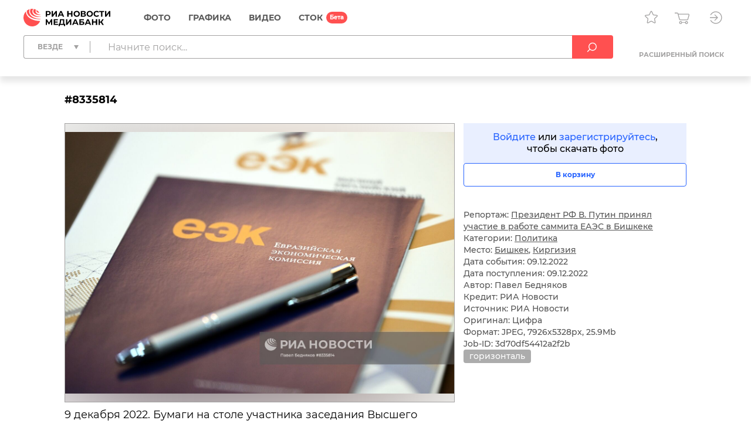

--- FILE ---
content_type: text/html; charset=utf-8
request_url: https://riamediabank.ru/media/8335814.html
body_size: 13121
content:
<!DOCTYPE html><html lang="ru"><head><meta http-equiv="Content-Type" content="text/html; charset=utf-8"><title>Президент РФ В. Путин принял участие в работе саммита ЕАЭС в Бишкеке  | РИА Новости Медиабанк</title><meta name="viewport" content="width=device-width, initial-scale=1.0, shrink-to-fit=no"><meta name="theme-color" content="#fff"><meta name="url-signer:param" content="cs"><meta name="url-signer:salt" content="l2zOYYrVldAu3L2hNnf3Cj9xKvT4N6ld"><meta property="og:url" content="https://riamediabank.ru/media/8335814.html"><meta property="og:title" content="Президент РФ В. Путин принял участие в работе саммита ЕАЭС в Бишкеке "><meta name="twitter:title" content="Президент РФ В. Путин принял участие в работе саммита ЕАЭС в Бишкеке "><meta name="description" content="9 декабря 2022. Бумаги на столе участника заседания Высшего Евразийского экономического совета (ВЕЭС) на саммите стран - участниц Евразийского экономического союза (ЕАЭС) в Бишкеке."><meta property="og:description" content="9 декабря 2022. Бумаги на столе участника заседания Высшего Евразийского экономического совета (ВЕЭС) на саммите стран - участниц Евразийского экономического союза (ЕАЭС) в Бишкеке."><meta name="twitter:description" content="9 декабря 2022. Бумаги на столе участника заседания Высшего Евразийского экономического совета (ВЕЭС) на саммите стран - участниц Евразийского экономического союза (ЕАЭС) в Бишкеке."><meta property="og:image" content="https://img.riamediabank.ru/images/vol5%2Fmedia%2Foriginal%2F0000%2F0833%2F58%2F000008335814_0%3A583%3A7926%3A4744_1200x630_80_9_0_0J%2FQsNCy0LXQuyDQkdC10LTQvdGP0LrQvtCyICM4MzM1ODE0_75%3A89__rmmemp_b24470a0237f99aed3937e202822d8b9.jpg?t=t9gx80"><meta name="twitter:image" content="https://img.riamediabank.ru/images/vol5%2Fmedia%2Foriginal%2F0000%2F0833%2F58%2F000008335814_0%3A583%3A7926%3A4744_1200x630_80_9_0_0J%2FQsNCy0LXQuyDQkdC10LTQvdGP0LrQvtCyICM4MzM1ODE0_75%3A89__rmmemp_b24470a0237f99aed3937e202822d8b9.jpg?t=t9gx80"><meta property="vk:image" content="https://img.riamediabank.ru/images/vol5%2Fmedia%2Foriginal%2F0000%2F0833%2F58%2F000008335814_0%3A893%3A7926%3A4435_1074x480_80_9_0_0J%2FQsNCy0LXQuyDQkdC10LTQvdGP0LrQvtCyICM4MzM1ODE0_75%3A89__rmmemp_f9e0d0a15bea6407b022963238386559.jpg?t=t9gx80"><meta property="og:type" content="article"><meta name="twitter:card" content="summary_large_image"><meta property="og:site_name" content="РИА Новости Медиабанк"><meta property="article:published_time" content="2022-12-09T13:18:23+03:00"><meta property="article:modified_time" content="2022-12-09T14:01:37+03:00"><meta name="author" content="Павел Бедняков"><meta property="article:tag" content="горизонталь"><link rel="icon" sizes="32x32" href="/i/rus/favicon.ico?02a73f39"><link rel="icon" type="image/svg+xml" href="/i/rus/favicon.svg?7b61a4cc"><link rel="apple-touch-icon" sizes="180x180" href="/i/rus/apple-touch-icon.png?89bd870f"><link rel="manifest" href="/manifest.json"><link rel="stylesheet" href="/vendor.css?e99291c7"><link rel="stylesheet" href="/app.css?b36d8579"><link rel="canonical" href="https://riamediabank.ru/media/8335814.html"><script src="/vendor.js?4737bbd1" defer></script><script src="/app.js?5325aacb" defer></script><script>(function(w, d, s, l, i) { w[l] = w[l] || []; w[l].push({ 'gtm.start': new Date().getTime(), event: 'gtm.js' }); var f = d.getElementsByTagName(s)[0], j = d.createElement(s), dl = l != 'dataLayer' ? '&l=' + l : ''; j.async = true; j.src = 'https://www.googletagmanager.com/gtm.js?id=' + i + dl; f.parentNode.insertBefore(j, f); })(window, document, 'script', 'dataLayer', 'GTM-W5KZDK');</script></head><body class="layout" data-page="media" data-is-stock=""><noscript><iframe src="https://www.googletagmanager.com/ns.html?id=GTM-W5KZDK" height="0" width="0" style="display:none;visibility:hidden"></iframe></noscript><div class="layout__content"><header class="header"><div class="header__container container"><div class="topline"><a class="topline__logo" href="/" rel="home"><svg class="svg svg_logo_rus_color"><use href="/sprite.svg?de41c050#logo_rus_color"></use></svg></a><nav class="navigator topline__menu"><ul><li class="navigator__item"><a href="/search/?selection=story&amp;sort=date">Фото</a><div class="navigator__dropdown"><ul><li class="navigator__dropdown-item"><a href="/search/?list_sids_hidden%5Bmajor%5D=crm_photo_news">Редакционные</a></li><li class="navigator__dropdown-item"><a href="/search/?list_sids_hidden%5Bmajor%5D=crm_photo_russia">Официальная Россия</a></li><li class="navigator__dropdown-item"><a href="/search/?list_sids_hidden%5Bmajor%5D=crm_photo_sport">Спорт</a></li><li class="navigator__dropdown-item"><a href="/search/?list_sids_hidden%5Bmajor%5D=crm_photo_historic">Архив</a></li></ul></div></li><li class="navigator__item"><a href="/search/?types%5Bmajor%5D=infographics&amp;types%5B%5D=illustration">Графика</a><div class="navigator__dropdown"><ul><li class="navigator__dropdown-item"><a href="/search/?types%5Bmajor%5D=infographics">Инфографика</a></li><li class="navigator__dropdown-item"><a href="/search/?types%5Bmajor%5D=illustration">Иллюстрации</a></li></ul></div></li><li class="navigator__item"><a href="/search/?types%5Bmajor%5D=video">Видео</a></li><li class="navigator__item"><a href="/stock/">СТОК</a></li></ul></nav><div class="topline__tools"><a class="topline__tools-button" data-dialog="lightbox-list" data-tippy-content="Лайтбоксы"><svg class="svg svg_lightbox"><use href="/sprite.svg?de41c050#lightbox"></use></svg></a><a class="topline__tools-button" href="/cart/" data-tippy-content="Корзина"><svg class="svg svg_cart"><use href="/sprite.svg?de41c050#cart"></use></svg><span id="cart-count" hidden="">0</span></a><div class="user-menu"><button class="user-menu__button topline__tools-button" data-dialog="login" data-tippy-content="Вход и регистрация" data-tippy-offset="[-30, 9]"><svg class="svg svg_sign-in"><use href="/sprite.svg?de41c050#sign-in"></use></svg></button></div></div></div><div class="header__query"><form class="search-query header__query-form" action="/search/"><div class="search-query__inputs"><div class="search-query__select"><fieldset class="types-dropdown" data-types="media"><input class="types-dropdown__toggle" type="checkbox" id="TypesDropdownToggle"><label class="types-dropdown__value" for="TypesDropdownToggle"><span>Везде</span></label><ul class="types-dropdown__list"><li><label><input type="checkbox" value="all" checked><span>Везде</span></label></li><li data-group="Фото"><label><input type="checkbox" data-type="group"><span>Фото</span></label><ul>
			<li><label><input type="checkbox" name="list_sids_hidden[]" value="crm_photo_news"><span>Редакционные</span></label></li>
			<li><label><input type="checkbox" name="list_sids_hidden[]" value="crm_photo_russia"><span>Официальная Россия</span></label></li>
			<li><label><input type="checkbox" name="list_sids_hidden[]" value="crm_photo_sport"><span>Спорт</span></label></li>
			<li><label><input type="checkbox" name="list_sids_hidden[]" value="crm_photo_historic"><span>Архив</span></label></li>
		</ul></li><li data-group="Графика"><label><input type="checkbox" data-type="group"><span>Графика</span></label><ul>
			<li><label><input type="checkbox" name="types[]" value="illustration"><span>Иллюстрации</span></label></li>
			<li><label><input type="checkbox" name="types[]" value="infographics"><span>Инфографика</span></label></li>
		</ul></li><li data-group="Видео"><label><input type="checkbox" data-type="group" name="types[]" value="video"><span>Видео</span></label></li><li data-group="СТОК"><label><input type="checkbox" data-type="group" name="list_sids_hidden[]" value="crm_stock"><span>СТОК</span></label></li></ul></fieldset></div><input type="search" name="query" value="" autocomplete="off" placeholder="Начните поиск..." data-placeholder-default="Начните поиск..." data-placeholder-category="Искать в разделе" data-placeholder-categories="Искать в нескольких разделах"><button class="search-query__clear" type="button" disabled><svg class="svg svg_close"><use href="/sprite.svg?de41c050#close"></use></svg></button></div><button type="submit" data-tippy-content="Искать"><svg class="svg svg_search"><use href="/sprite.svg?de41c050#search"></use></svg></button><div class="search-query__advanced"><button name="advanced" value="on">Расширенный поиск</button></div></form></div></div></header><main class="main main_media"><div class="media"><article class="media__item" data-media-id="8335814" hidden=""></article><template id="media-templates"><article class="media__item" data-media-id="8335814" data-title="Президент РФ В. Путин принял участие в работе саммита ЕАЭС в Бишкеке  | РИА Новости Медиабанк"><div class="media__header"><span class="media__header-id">#8335814</span><a class="clipboard media__header-button media__header-button_copy header-button" data-clipboard-text="8335814" data-toast-text="Номер скопирован" data-tippy-content="Скопировать номер"><svg class="svg svg_copy"><use href="/sprite.svg?de41c050#copy"></use></svg></a><a class="clipboard media__header-button header-button" data-clipboard-text="https://riamediabank.ru/media/8335814.html" data-toast-text="Ссылка скопирована" data-tippy-content="Скопировать ссылку"><svg class="svg svg_link"><use href="/sprite.svg?de41c050#link"></use></svg></a></div><div class="media__cols"><div class="media__col_l"><figure class="media__figure"><img src="https://img.riamediabank.ru/images/vol5%2Fmedia%2Foriginal%2F0000%2F0833%2F58%2F000008335814_0%3A0%3A0%3A0_1400x1000_80_9_1_0J%2FQsNCy0LXQuyDQkdC10LTQvdGP0LrQvtCyICM4MzM1ODE0_75%3A89_8335814-rus_ria-8335814-preview_rmmemp_fe22c86b9be53aa7e3c5b16cbedf1b4a.jpg?t=t9gx80" alt="Президент РФ В. Путин принял участие в работе саммита ЕАЭС в Бишкеке " class="media__backdrop" decoding="async"><img src="https://img.riamediabank.ru/images/vol5%2Fmedia%2Foriginal%2F0000%2F0833%2F58%2F000008335814_0%3A0%3A0%3A0_1400x1000_80_9_1_0J%2FQsNCy0LXQuyDQkdC10LTQvdGP0LrQvtCyICM4MzM1ODE0_75%3A89_8335814-rus_ria-8335814-preview_rmmemp_fe22c86b9be53aa7e3c5b16cbedf1b4a.jpg?t=t9gx80" alt="Президент РФ В. Путин принял участие в работе саммита ЕАЭС в Бишкеке " class="media__img" decoding="async"></figure><h3 class="media__description">9 декабря 2022. Бумаги на столе участника заседания Высшего Евразийского экономического совета (ВЕЭС) на саммите стран - участниц Евразийского экономического союза (ЕАЭС) в Бишкеке.</h3></div><div class="media__col_r"><div class="media__auth"><a data-dialog="login">Войдите</a> или <a data-dialog="registration">зарегистрируйтесь</a>,<br/>чтобы скачать фото</div><button class="button button_block button_outline media-button" data-cart="add" data-media-id="8335814"><span class="button__label media-button__add">В корзину</span><span class="button__label media-button__remove">Удалить из корзины</span><svg class="svg svg_spinner"><use href="/sprite.svg?de41c050#spinner"></use></svg></button><div class="media__controls"><a class="media__lightbox-choice" data-to-new-lightbox="В новый лайтбокс" data-no-choices-text="Пусто" data-no-results-text="Лайтбокс не найден" data-tippy-content="Добавить в лайтбокс"><svg class="svg svg_lightbox"><use href="/sprite.svg?de41c050#lightbox"></use></svg></a><a class="media__print" data-tippy-content="Печать"><svg class="svg svg_print"><use href="/sprite.svg?de41c050#print"></use></svg></a></div><ul class="media__details"><li>Репортаж: <a href="/story/list_292260049/">Президент РФ В. Путин принял участие в работе саммита ЕАЭС в Бишкеке</a></li></ul><ul class="media__details"><li>Категории: <a href="/search/?categories%5Bmajor%5D=politics">Политика</a></li><li>Место: <a href="/search/?city_id=301" rel="search">Бишкек</a>, <a href="/search/?country_id=11320" rel="search">Киргизия</a></li><li>Дата события: 09.12.2022</li><li>Дата поступления: 09.12.2022</li></ul><ul class="media__details"><li>Автор: Павел Бедняков</li><li>Кредит: РИА Новости</li><li>Источник: РИА Новости</li><li>Оригинал: Цифра</li><li>Формат: JPEG, 7926x5328px, 25.9Mb</li><li>Job-ID: 3d70df54412a2f2b</li></ul><div class="media__tags"><a href="/search/?query=%D0%B3%D0%BE%D1%80%D0%B8%D0%B7%D0%BE%D0%BD%D1%82%D0%B0%D0%BB%D1%8C&amp;area=keywords" rel="tag">горизонталь</a></div></div></div></article></template></div></main></div><footer class="footer"><a class="footer__logo" href="/" rel="home"><svg class="svg svg_logo_rus"><use href="/sprite.svg?de41c050#logo_rus"></use></svg></a><div class="footer__links"><ul>
				<li><b>Отдел продаж</b></li>
				<li><a href="tel:+74956373146">+7 495 637-3146</a></li>
				<li><a href="mailto:photo@ria.ru">photo@ria.ru</a></li>
				<li><a href="/promo/photohosts.html">Услуга фотохостинга</a></li>
			</ul><ul>
				<li><b>Фотослужба</b></li>
				<li>По вопросам сотрудничества</li>
				<li><a href="tel:+74956456482">+7 495 645-6482</a></li>
				<li><a href="mailto:photo-news@ria.ru">photo-news@ria.ru</a></li>
				<li class="footer__mt">Фотовыпуск</li>
				<li><a href="mailto:photomaster@ria.ru">photomaster@ria.ru</a></li>
			</ul><ul>
				<li><b>Техподдержка</b></li>
				<li><a href="tel:+74956456422">+7 495 645-6422 (9:00-18:00 МСК)</a></li>
				<li><a href="tel:+74956456615">+7 495 645-6615 (круглосуточно)</a></li>
				<li><a href="mailto:support@riamediabank.ru">support@riamediabank.ru</a></li>
			</ul><ul>
				<li><b><a href="/docs/about/index.html">О нас</a></b></li>
				<li><a href="https://%D1%80%D0%BE%D1%81%D1%81%D0%B8%D1%8F%D1%81%D0%B5%D0%B3%D0%BE%D0%B4%D0%BD%D1%8F.%D1%80%D1%84/privacy_policy/" rel="privacy-policy" target="_blank">Политика конфиденциальности</a></li>
				<li><a href="https://%D1%80%D0%BE%D1%81%D1%81%D0%B8%D1%8F%D1%81%D0%B5%D0%B3%D0%BE%D0%B4%D0%BD%D1%8F.%D1%80%D1%84/privacy_policy/#confidentiality5" target="_blank">Правила применения<br>рекомендательных технологий</a></li>
				<li><a data-dialog="feedback-request">Обратная связь</a></li>
				<li><a href="/docs/about/contacts.html">Контакты</a></li>
				<li><a href="/docs/about/help.html" rel="help">Помощь</a></li>
				<li><a href="https://sputnikmediabank.com/">sputnikmediabank.com</a></li>
				<li><a href="/files/rus/Manual.pdf" target="_blank">Руководство пользователя</a></li>
				<li class="footer__links-socials">
					<a href="https://t.me/riaphoto"><svg class="svg svg_telegram"><use href="/sprite.svg?de41c050#telegram"></use></svg></a>
				</li>
			</ul></div><span class="footer__copy">© 2026 Медиагруппа «Россия сегодня»</span></footer><script type="application/json" id="lightboxes-locale">{"addedTo":"Добавлено в","addedToFavs":"Добавлено в Избранное","addedToLightbox":"Добавлено в лайтбокс","goTo":"Перейти","delete":"Удалить","deleteLightbox":"Вы точно хотите удалить лайтбокс? Отменить действие невозможно","removedFromFavs":"Удалено из Избранного","removedFromLightbox":"Удалено из лайтбокса"}</script><script type="application/json" id="message-dialog-presets">{"error":{"title":"Произошла непредвиденная ошибка","text":"Если проблема повторится, обратитесь в <a href=\"mailto:support@riamediabank.ru\">службу поддержки.</a>"},"creditExceeded":{"title":"Лимит скачивания исчерпан","text":"Обратитесь к своему менеджеру."},"unableToAddToCart":"Ни одно из выбранных изображений не может быть добавлено в корзину","feedbackRequestSuccess":{"title":"ФОРМА ЗАПРОСА","text":"Ваш запрос успешно отправлен, ожидайте ответ.","icon":"check_round_color"},"registrationCompanySuccess":{"title":"Заявка на регистрацию принята","text":"Пожалуйста, дождитесь проверки ваших данных менеджером.","icon":"check_round_color"},"registrationPersonSuccess":{"title":"Спасибо за регистрацию!","text":"Для активации учетной записи необходимо подтвердить ваш e-mail. Для этого мы отправили ссылку на указанный при регистрации адрес.","icon":"check_round_color"},"recoveryRequestSuccess":{"title":"Восстановление пароля","text":"Ссылка для смены пароля отправлена на указанный вами адрес","icon":"mail_color"},"activateUserSuccess":{"title":"Ваша учетная запись активирована","text":"Теперь вы можете перейти к покупкам в разделе «СТОК».","icon":"check_round_color"},"activateUserFail":{"title":"Активация учетной записи","text":"Ссылка не верная или устарела. Повторите попытку <a data-dialog=\"registration\">регистрации</a> или обратитесь к администратору через <a data-dialog=\"feedback-request\" data-type=\"report\">форму обратной связи</a>.","icon":"close"}}</script><template id="auth-dialog"><div class="auth-dialog" data-name="login"><header class="auth-dialog__header"><span>Вход</span><button data-dialog="registration">Регистрация</button></header><div class="auth-dialog__body"><form class="auth-login-form"><div class="form__row"><label class="form__label" for="login-login">Логин</label><input class="form__control" id="login-login" type="text" name="login" required="" maxlength="30"></div><div class="form__row"><label class="form__label" for="login-password">Пароль</label><div class="password-input"><input class="form__control" id="login-password" type="password" name="password" required="" maxlength="30" placeholder=" " autocomplete="current-password" data-wrong="Доступ запрещен. Проверьте правильность ввода логина и пароля."><a class="password-input__preview"><svg class="svg svg_preview_solid"><use href="/sprite.svg?de41c050#preview_solid"></use></svg><svg class="svg svg_preview_off_solid"><use href="/sprite.svg?de41c050#preview_off_solid"></use></svg></a></div></div><div class="form__row"><button class="button button_block" type="submit" disabled>Войти</button></div><div class="form__row auth-login-form__recovery-row"><a data-dialog="recovery-request">Забыли пароль?</a></div></form></div></div><div class="auth-dialog" data-name="registration"><header class="auth-dialog__header"><button data-dialog="login">Вход</button><span>Регистрация</span></header><div class="auth-dialog__body"><form class="auth-registration-form"><div class="form__row"><div class="form-switch"><label><input name="is_person" value="0" type="radio" checked><span>Для компаний</span></label><label><input name="is_person" value="1" type="radio"><span>Для частных лиц</span></label></div></div><p class="auth-registration-form__disclaimer form__row" data-user-type="company">Юридическим лицам доступен весь контент сайта после заключения договора. Оставьте заявку на регистрацию, и мы обязательно свяжемся с Вами.</p><p class="auth-registration-form__disclaimer form__row" data-user-type="person" hidden="">Частным лицам доступны только изображения из раздела «СТОК». Лицензию на использование изображений можно оплатить картой на сайте.</p><div class="form__row"><label class="form__label" for="registration-login">Логин</label><input class="form__control" id="registration-login" type="text" name="login" required="" maxlength="30" data-exist="Этот логин уже зарегистрирован." data-email="Пожалуйста, введите логин в корректном формате (адрес e-mail не допускается)."></div><div class="form__row"><label class="form__label" for="registration-password">Пароль</label><div class="password-input"><input class="form__control" id="registration-password" type="password" name="password" required="" minlength="8" maxlength="30" placeholder=" " autocomplete="new-password" data-equal="Пароль совпадает с логином." data-complexity="Пароль должен содержать как минимум 8 символов, 1 цифру и 1 букву." pattern="(?=.*\d)(?=.*[a-zA-Zа-яА-Я]).*"><a class="password-input__preview"><svg class="svg svg_preview_solid"><use href="/sprite.svg?de41c050#preview_solid"></use></svg><svg class="svg svg_preview_off_solid"><use href="/sprite.svg?de41c050#preview_off_solid"></use></svg></a></div><p class="form__note form__note_complexity">Пароль должен содержать как минимум 8 символов, 1 цифру и 1 букву.</p></div><div class="form__row"><label class="form__label" for="registration-password-repeat">Повторный ввод пароля</label><div class="password-input"><input class="form__control" id="registration-password-repeat" type="password" name="password_repeat" required="" minlength="8" maxlength="30" placeholder=" " autocomplete="new-password" data-similar="Введенные пароли не совпадают." pattern="(?=.*\d)(?=.*[a-zA-Zа-яА-Я]).*"><a class="password-input__preview"><svg class="svg svg_preview_solid"><use href="/sprite.svg?de41c050#preview_solid"></use></svg><svg class="svg svg_preview_off_solid"><use href="/sprite.svg?de41c050#preview_off_solid"></use></svg></a></div></div><div class="form__row"><label class="form__label" for="registration-firstname">Имя</label><input class="form__control" id="registration-firstname" type="text" name="firstname" required="" maxlength="30"></div><div class="form__row"><label class="form__label" for="registration-lastname">Фамилия</label><input class="form__control" id="registration-lastname" type="text" name="lastname" required="" maxlength="30"></div><fieldset class="form__row" data-user-type="company"><div class="form__row"><label class="form__label" for="registration-position">Должность</label><input class="form__control" id="registration-position" type="text" name="position" required="" maxlength="100"></div><div class="form__row"><label class="form__label" for="registration-company">Название компании</label><input class="form__control" id="registration-company" type="text" name="company" required="" maxlength="100"></div><div class="form__row"><label class="form__label" for="registration-industry">Тип компании</label><div class="select"><select id="registration-industry" name="industry" required=""><option>Газета</option><option>Журнал</option><option>Книжное издательство</option><option>Интернет и мультимедиа</option><option>ТВ</option><option>Реклама</option><option>Физическое лицо</option><option>Другое</option></select></div></div></fieldset><div class="form__row"><label class="form__label" for="registration-email">E-mail</label><input class="form__control" id="registration-email" type="email" name="email" required="" maxlength="100" data-exist="Этот адрес e-mail уже зарегистрирован." data-email="Введите корректный адрес электронной почты." data-type-mismatch="Введите корректный адрес электронной почты."></div><fieldset class="form__row" data-user-type="company"><label class="form__label" for="registration-phone">Телефон</label><input class="form__control" id="registration-phone" type="tel" name="phone" required="" maxlength="25" placeholder="+ --------------"></fieldset><div class="form__row"><label class="form__label" for="registration-city">Город</label><input class="form__control" id="registration-city" type="text" name="city" required="" maxlength="100"></div><div class="form__row"><label class="form__label" for="registration-country">Страна</label><div class="select"><select id="registration-country" name="country" data-search-enabled="true" data-no-results-text="Ничего не найдено" required=""><option value="Абхазия">Абхазия</option><option value="Австралия">Австралия</option><option value="Австрия">Австрия</option><option value="Азербайджан">Азербайджан</option><option value="Албания">Албания</option><option value="Алжир">Алжир</option><option value="Ангола">Ангола</option><option value="Андорра">Андорра</option><option value="Антигуа и Барбуда">Антигуа и Барбуда</option><option value="Аргентина">Аргентина</option><option value="Армения">Армения</option><option value="Афганистан">Афганистан</option><option value="Багамы">Багамы</option><option value="Бангладеш">Бангладеш</option><option value="Барбадос">Барбадос</option><option value="Бахрейн">Бахрейн</option><option value="Беларусь">Беларусь</option><option value="Белиз">Белиз</option><option value="Бельгия">Бельгия</option><option value="Бенин">Бенин</option><option value="Болгария">Болгария</option><option value="Боливия">Боливия</option><option value="Босния и Герцеговина">Босния и Герцеговина</option><option value="Ботсвана">Ботсвана</option><option value="Бразилия">Бразилия</option><option value="Бруней">Бруней</option><option value="Буркина-Фасо">Буркина-Фасо</option><option value="Бурунди">Бурунди</option><option value="Бутан">Бутан</option><option value="Вануату">Вануату</option><option value="Ватикан">Ватикан</option><option value="Великобритания">Великобритания</option><option value="Венгрия">Венгрия</option><option value="Венесуэла">Венесуэла</option><option value="Восточный Тимор">Восточный Тимор</option><option value="Вьетнам">Вьетнам</option><option value="Габон">Габон</option><option value="Гаити">Гаити</option><option value="Гайана">Гайана</option><option value="Гамбия">Гамбия</option><option value="Гана">Гана</option><option value="Гватемала">Гватемала</option><option value="Гвинея">Гвинея</option><option value="Гвинея-Бисау">Гвинея-Бисау</option><option value="Германия">Германия</option><option value="Гондурас">Гондурас</option><option value="Гренада">Гренада</option><option value="Греция">Греция</option><option value="Грузия">Грузия</option><option value="ДР Конго">ДР Конго</option><option value="Дания">Дания</option><option value="Джибути">Джибути</option><option value="Доминика">Доминика</option><option value="Доминиканская Республика">Доминиканская Республика</option><option value="Египет">Египет</option><option value="Замбия">Замбия</option><option value="Зимбабве">Зимбабве</option><option value="Израиль">Израиль</option><option value="Индия">Индия</option><option value="Индонезия">Индонезия</option><option value="Иордания">Иордания</option><option value="Ирак">Ирак</option><option value="Иран">Иран</option><option value="Ирландия">Ирландия</option><option value="Исландия">Исландия</option><option value="Испания">Испания</option><option value="Италия">Италия</option><option value="Йемен">Йемен</option><option value="КНДР">КНДР</option><option value="Кабо-Верде">Кабо-Верде</option><option value="Казахстан">Казахстан</option><option value="Камбоджа">Камбоджа</option><option value="Камерун">Камерун</option><option value="Канада">Канада</option><option value="Катар">Катар</option><option value="Кения">Кения</option><option value="Кипр">Кипр</option><option value="Кирибати">Кирибати</option><option value="Китай">Китай</option><option value="Колумбия">Колумбия</option><option value="Коморы">Коморы</option><option value="Конго">Конго</option><option value="Корея">Корея</option><option value="Коста-Рика">Коста-Рика</option><option value="Кот-д’Ивуар">Кот-д’Ивуар</option><option value="Куба">Куба</option><option value="Кувейт">Кувейт</option><option value="Кыргызстан">Кыргызстан</option><option value="Лаос">Лаос</option><option value="Латвия">Латвия</option><option value="Лесото">Лесото</option><option value="Либерия">Либерия</option><option value="Ливан">Ливан</option><option value="Ливия">Ливия</option><option value="Литва">Литва</option><option value="Лихтенштейн">Лихтенштейн</option><option value="Люксембург">Люксембург</option><option value="Маврикий">Маврикий</option><option value="Мавритания">Мавритания</option><option value="Мадагаскар">Мадагаскар</option><option value="Малави">Малави</option><option value="Малайзия">Малайзия</option><option value="Мали">Мали</option><option value="Мальдивы">Мальдивы</option><option value="Мальта">Мальта</option><option value="Марокко">Марокко</option><option value="Маршалловы Острова">Маршалловы Острова</option><option value="Мексика">Мексика</option><option value="Микронезия">Микронезия</option><option value="Мозамбик">Мозамбик</option><option value="Молдавия">Молдавия</option><option value="Монако">Монако</option><option value="Монголия">Монголия</option><option value="Мьянма">Мьянма</option><option value="Намибия">Намибия</option><option value="Науру">Науру</option><option value="Непал">Непал</option><option value="Нигер">Нигер</option><option value="Нигерия">Нигерия</option><option value="Нидерланды">Нидерланды</option><option value="Никарагуа">Никарагуа</option><option value="Новая Зеландия">Новая Зеландия</option><option value="Норвегия">Норвегия</option><option value="ОАЭ">ОАЭ</option><option value="Оман">Оман</option><option value="Пакистан">Пакистан</option><option value="Палау">Палау</option><option value="Палестина">Палестина</option><option value="Панама">Панама</option><option value="Папуа — Новая Гвинея">Папуа — Новая Гвинея</option><option value="Парагвай">Парагвай</option><option value="Перу">Перу</option><option value="Польша">Польша</option><option value="Португалия">Португалия</option><option value="Россия" selected>Россия</option><option value="Руанда">Руанда</option><option value="Румыния">Румыния</option><option value="США">США</option><option value="Сальвадор">Сальвадор</option><option value="Самоа">Самоа</option><option value="Сан-Марино">Сан-Марино</option><option value="Сан-Томе и Принсипи">Сан-Томе и Принсипи</option><option value="Саудовская Аравия">Саудовская Аравия</option><option value="Северная Македония">Северная Македония</option><option value="Сейшелы">Сейшелы</option><option value="Сенегал">Сенегал</option><option value="Сент-Винсент и Гренадины">Сент-Винсент и Гренадины</option><option value="Сент-Китс и Невис">Сент-Китс и Невис</option><option value="Сент-Люсия">Сент-Люсия</option><option value="Сербия">Сербия</option><option value="Сингапур">Сингапур</option><option value="Сирия">Сирия</option><option value="Словакия">Словакия</option><option value="Словения">Словения</option><option value="Соломоновы Острова">Соломоновы Острова</option><option value="Сомали">Сомали</option><option value="Судан">Судан</option><option value="Суринам">Суринам</option><option value="Сьерра-Леоне">Сьерра-Леоне</option><option value="Таджикистан">Таджикистан</option><option value="Таиланд">Таиланд</option><option value="Танзания">Танзания</option><option value="Того">Того</option><option value="Тонга">Тонга</option><option value="Тринидад и Тобаго">Тринидад и Тобаго</option><option value="Тувалу">Тувалу</option><option value="Тунис">Тунис</option><option value="Туркмения">Туркмения</option><option value="Турция">Турция</option><option value="Уганда">Уганда</option><option value="Узбекистан">Узбекистан</option><option value="Украина">Украина</option><option value="Уругвай">Уругвай</option><option value="Фиджи">Фиджи</option><option value="Филиппины">Филиппины</option><option value="Финляндия">Финляндия</option><option value="Франция">Франция</option><option value="Хорватия">Хорватия</option><option value="ЦАР">ЦАР</option><option value="Чад">Чад</option><option value="Черногория">Черногория</option><option value="Чехия">Чехия</option><option value="Чили">Чили</option><option value="Швейцария">Швейцария</option><option value="Швеция">Швеция</option><option value="Шри-Ланка">Шри-Ланка</option><option value="Эквадор">Эквадор</option><option value="Экваториальная Гвинея">Экваториальная Гвинея</option><option value="Эритрея">Эритрея</option><option value="Эсватини">Эсватини</option><option value="Эстония">Эстония</option><option value="Эфиопия">Эфиопия</option><option value="ЮАР">ЮАР</option><option value="Южная Осетия">Южная Осетия</option><option value="Южный Судан">Южный Судан</option><option value="Ямайка">Ямайка</option><option value="Япония">Япония</option></select></div></div><div class="form__row form__row_checkbox"><label class="checkbox checkbox_22px"><input type="checkbox" name="license" required=""><span><span data-user-type="company">Я принимаю условия <a href="/docs/about/license.html" target="_blank">Лицензионного соглашения</a></span><span data-user-type="person" hidden="">Я принимаю условия <a href="/docs/about/oferta.html" target="_blank">Публичной оферты</a></span></span></label></div><div class="form__row form__row_checkbox"><label class="checkbox checkbox_22px"><input type="checkbox" name="policy" required=""><span><span>Даю согласие на обработку моих персональных данных в соответствии с <a href="https://россиясегодня.рф/privacy_policy" target="_blank">политикой конфиденциальности</a></span></span></label></div><div class="form__row form__row_checkbox"><label class="checkbox checkbox_22px"><input type="checkbox" name="subscription"><span><span>Я согласен получать тематические рассылки на указанный адрес e-mail</span></span></label></div><div class="form__row"><label class="form__label" for="registration-captcha">Введите код с картинки</label><input class="form__control" id="registration-captcha" type="text" name="captcha" required="" minlength="5" maxlength="5" data-similar="Неправильный код."></div><div class="form__row form__row_captcha_img"><img class="captcha-img" src="" width="190" height="60" alt="" autocomplete="off" autocorrect="off" autocapitalize="off" spellcheck="false" data-tippy-content="Нажмите, чтобы обновить"></div><div class="form__row"><button class="button button_block" type="submit" disabled>Зарегистрироваться</button></div></form></div></div><div class="auth-dialog" data-name="recovery-request"><header class="auth-dialog__header">Восстановление пароля</header><div class="auth-dialog__body"><form class="auth-recovery-request-form"><div class="form__row"><p>Мы вышлем ссылку для смены пароля на адрес электронной почты, указанный при регистрации</p></div><div class="form__row"><label class="form__label" for="recovery-request-login">Введите логин</label><input class="form__control" id="recovery-request-login" type="text" name="login" required="" maxlength="30" data-not_found="Пользователь не найден. Проверьте правильность ввода данных." data-email="Пожалуйста, введите логин в корректном формате (адрес e-mail не допускается)."></div><div class="form__row"><button class="button button_block" type="submit" disabled>Войти</button></div><div class="form__row auth-recovery-request-form__back-row"><a data-dialog="login">Назад</a></div></form></div></div><div class="auth-dialog" data-name="recovery-password"><header class="auth-dialog__header">Восстановление пароля</header><div class="auth-dialog__body"><form class="auth-recovery-password-form"><input type="hidden" name="token" value=""><div class="form__row"><label class="form__label" for="recovery-password">Новый пароль</label><div class="password-input"><input class="form__control" id="recovery-password" type="password" name="new_password" required="" minlength="8" maxlength="30" placeholder=" " pattern="(?=.*\d)(?=.*[a-zA-Zа-яА-Я]).*"><a class="password-input__preview"><svg class="svg svg_preview_solid"><use href="/sprite.svg?de41c050#preview_solid"></use></svg><svg class="svg svg_preview_off_solid"><use href="/sprite.svg?de41c050#preview_off_solid"></use></svg></a></div><p class="form__note form__note_complexity">Пароль должен содержать как минимум 8 символов, 1 цифру и 1 букву.</p></div><div class="form__row"><label class="form__label" for="recovery-password-repeat">Подтвердите новый пароль</label><div class="password-input"><input class="form__control" id="recovery-password-repeat" type="password" name="new_password_repeat" required="" minlength="8" maxlength="30" placeholder=" " data-similar="Введенные пароли не совпадают." data-complexity="Пароль должен содержать как минимум 8 символов, 1 цифру и 1 букву." pattern="(?=.*\d)(?=.*[a-zA-Zа-яА-Я]).*"><a class="password-input__preview"><svg class="svg svg_preview_solid"><use href="/sprite.svg?de41c050#preview_solid"></use></svg><svg class="svg svg_preview_off_solid"><use href="/sprite.svg?de41c050#preview_off_solid"></use></svg></a></div></div><div class="form__row"><button class="button button_block" type="submit" disabled>Сменить пароль</button></div></form></div></div></template><template id="download-dialog"><div class="download-dialog download-dialog_list"><header class="download-dialog__header">Выберите тип файла</header><form><div class="download-dialog__body"><label class="radio-button radio-button_block"><input type="radio" name="format" value="LR"><span>Превью</span></label><label class="radio-button radio-button_block"><input type="radio" name="format" value="MR"><span>Средний</span></label><label class="radio-button radio-button_block"><input type="radio" name="format" value="HR"><span>Оригинал</span></label></div><hr><footer class="download-dialog__footer"><button class="button download-dialog__submit" type="submit" disabled><span>Скачать</span></button></footer></form></div><div class="download-dialog download-dialog_media"><header class="download-dialog__header">Выберите размер файла</header><div class="download-dialog__body"></div></div></template><template id="lightbox-dialog"><div class="lightbox-dialog lightbox-dialog_list lightbox-dialog_not-auth"><header class="lightbox-dialog__header"><div class="lightbox-dialog__title">Лайтбоксы</div><a class="lightbox-dialog__new-link">+ Новый лайтбокс</a></header><hr><div class="lightbox-dialog__content"><svg class="svg svg_spinner lightbox-dialog__content-loading"><use href="/sprite.svg?de41c050#spinner"></use></svg><div class="lightbox-dialog__list-container"></div><div class="lightbox-dialog__empty lightbox-dialog__body" hidden="">Лайтбоксы — лучший способ сохранять понравившиеся фотографии и создавать свои коллекции.</div></div><hr><footer class="lightbox-dialog__footer"><a href="/lightboxes/" class="button">Мои лайтбоксы</a></footer></div><div class="lightbox-dialog lightbox-dialog_create"><header class="lightbox-dialog__header"><div class="lightbox-dialog__title">Новый лайтбокс</div></header><form><div class="lightbox-dialog__body"><div class="input-counter"><textarea class="form__control" name="title" rows="3" placeholder="Название" maxlength="50" required=""></textarea><span class="input-counter__count"></span></div><div class="input-counter"><textarea class="form__control" name="description" rows="6" placeholder="Описание" maxlength="200"></textarea><span class="input-counter__count"></span></div></div><footer class="lightbox-dialog__footer"><button class="button" type="submit" disabled><svg class="svg svg_spinner"><use href="/sprite.svg?de41c050#spinner"></use></svg><span>Сохранить</span></button></footer></form></div><div class="lightbox-dialog lightbox-dialog_picker"><header class="lightbox-dialog__header"><label class="lightbox-dialog__filter"><svg class="svg svg_search"><use href="/sprite.svg?de41c050#search"></use></svg><input type="text" placeholder="Поиск"><svg class="svg svg_close"><use href="/sprite.svg?de41c050#close"></use></svg></label><a class="lightbox-dialog__new-link">+ Новый лайтбокс</a></header><hr><div class="lightbox-dialog__content"><svg class="svg svg_spinner lightbox-dialog__content-loading"><use href="/sprite.svg?de41c050#spinner"></use></svg><div class="lightbox-dialog__list-container"></div><div class="lightbox-dialog__no-results lightbox-dialog__body" hidden="">Ничего не найдено. Попробуйте изменить запрос.</div></div><hr><footer class="lightbox-dialog__footer"><button class="button" disabled type="button" data-label-add="Добавить" data-label-copy="Скопировать" data-label-move="Переместить"><svg class="svg svg_spinner"><use href="/sprite.svg?de41c050#spinner"></use></svg><span></span></button></footer></div><div class="lightbox-dialog lightbox-dialog_title-error">Лайтбокс <a href="/lightboxes/.html">Избранное</a> уже существует, попробуйте изменить название</div></template><template id="feedback-dialog"><div class="feedback-dialog" data-name="feedback-request"><header class="feedback-dialog__header">Форма запроса</header><div class="feedback-dialog__body"><form class="feedback-request"><div class="form__row"><div class="select"><select id="feedback-request-type" name="type" data-not-auth='Чтобы обратиться в техническую поддержку, &lt;a data-dialog="login"&gt;войдите&lt;/a&gt; или &lt;a data-dialog="registration"&gt;зарегистрируйтесь&lt;/a&gt;' data-required="Обязательно для заполнения." required=""><option value="">Тема обращения</option><option value="purchase">Покупка и поиск</option><option value="support">Техническая поддержка</option><option value="partnership">Я фотограф, предлагаю сотрудничество</option><option value="report">Сообщить об ошибке</option><option value="privacy">Защита персональных данных</option></select></div></div><div class="form__row"><label class="form__label" for="feedback-request-name"><span data-form-type="empty purchase support partnership report">Как к вам обращаться?</span><span data-form-type="privacy">Ваше имя</span></label><input class="form__control" id="feedback-request-name" type="text" name="name" required="" maxlength="100"></div><fieldset class="form__row" data-form-type="empty purchase support"><label class="form__label" for="feedback-request-company">Название компании</label><input class="form__control" id="feedback-request-company" type="text" name="company" required="" maxlength="100"></fieldset><div class="form__row"><label class="form__label" for="feedback-request-email"><span data-form-type="empty purchase support partnership report">E-mail</span><span data-form-type="privacy">Ваш e-mail</span></label><input class="form__control" id="feedback-request-email" type="email" name="email" maxlength="100" required="" data-email="Введите корректный адрес электронной почты." data-type-mismatch="Введите корректный адрес электронной почты."></div><fieldset class="form__row" data-form-type="empty purchase support partnership report"><label class="form__label" for="feedback-request-phone">Телефон</label><input class="form__control" id="feedback-request-phone" type="tel" name="phone" required="" maxlength="25" placeholder="+ --------------"></fieldset><fieldset class="form__row" data-form-type="privacy"><label class="form__label" for="feedback-request-subject">Тема сообщения</label><input class="form__control" id="feedback-request-subject" type="text" name="subject" required="" maxlength="100"></fieldset><div class="form__row"><label class="form__label" for="feedback-request-text"><span data-form-type="empty purchase support partnership report">Текст обращения</span><span data-form-type="privacy">Ваше сообщение</span></label><div class="input-counter"><textarea class="form__control" id="feedback-request-text" name="text" rows="10" maxlength="200" required=""></textarea><span class="input-counter__count"></span></div></div><fieldset class="form__row form__row_checkbox" data-form-type="privacy"><label class="checkbox checkbox_22px"><input type="checkbox" name="policy" required=""><span><div>Обращаем Ваше внимание, что данная форма обратной связи используется только для взаимодействия с нами по вопросам обработки и защиты персональных данных. Обращения, не связанные с защитой персональных данных, не будут рассмотрены. Обработка Ваших персональных данных при направлении Вами обращения осуществляется нами для взаимодействия при решении Вашего вопроса. Проставляя галочку Вы подтверждаете, что ознакомлены с <a href="https://россиясегодня.рф/privacy_policy/" target="_blank">описанием процесса обработки</a> Ваших персональных данных и ее законным основанием.</div></span></label></fieldset><div class="form__row"><label class="form__label" for="feedback-request-captcha">Введите код с картинки</label><input class="form__control" id="feedback-request-captcha" type="text" name="captcha" required="" minlength="5" maxlength="5" data-similar="Неправильный код."></div><div class="form__row form__row_captcha_img"><img class="captcha-img" src="" width="190" height="60" alt="" autocomplete="off" autocorrect="off" autocapitalize="off" spellcheck="false" data-tippy-content="Нажмите, чтобы обновить"></div><div class="form__row"><button class="button button_block" type="submit" disabled>Отправить</button></div></form></div></div></template></body></html>
